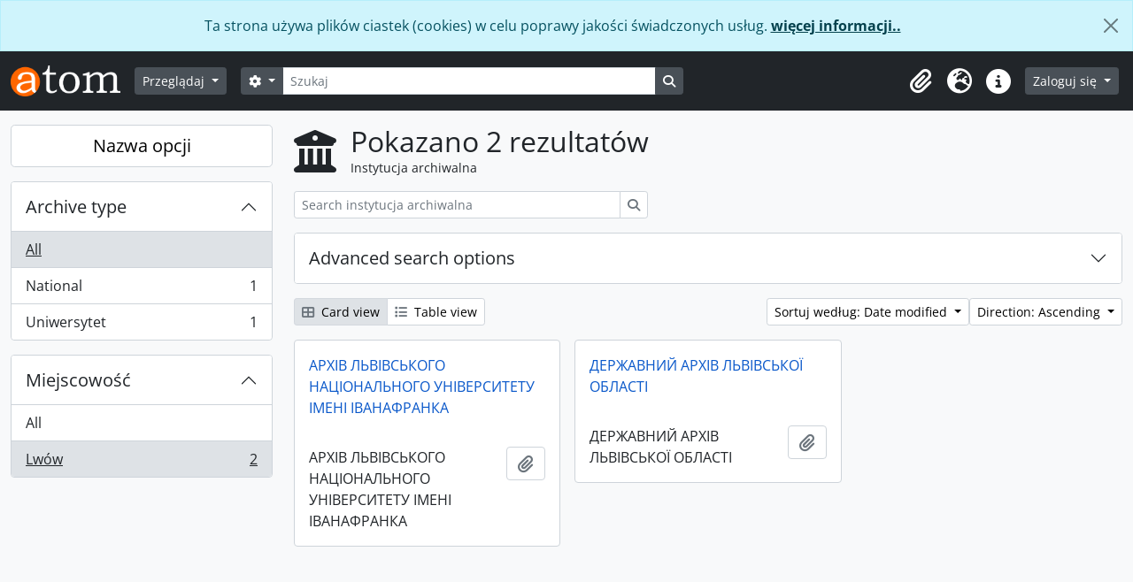

--- FILE ---
content_type: text/html; charset=utf-8
request_url: https://archiwum.uni.wroc.pl/index.php/repository/browse?sf_culture=pl&sort=lastUpdated&locality=Lw%C3%B3w&sortDir=asc
body_size: 28210
content:
<!DOCTYPE html>
<html lang="pl" dir="ltr">
  <head>
    <meta charset="utf-8">
    <meta name="viewport" content="width=device-width, initial-scale=1">
    <title>Repozytorium browse - Archiwum Cyfrowe Uniwersytetu Wrocławskiego</title>
        <link rel="shortcut icon" href="/favicon.ico">
    <script defer src="/dist/js/vendor.bundle.1697f26639ee588df9ee.js"></script><script defer src="/dist/js/arDominionB5Plugin.bundle.7522e096e2153c557e7c.js"></script><link href="/dist/css/arDominionB5Plugin.bundle.f93253c1b4f1a0e1d6f5.css" rel="stylesheet">
      </head>
  <body class="d-flex flex-column min-vh-100 repository browse show-edit-tooltips">
        <div class="visually-hidden-focusable p-3 border-bottom">
  <a class="btn btn-sm btn-secondary" href="#main-column">
    Skip to main content  </a>
</div>
    
<div id="privacy-message" class="alert alert-info alert-dismissible rounded-0 text-center mb-0" role="alert">
  <p>Ta strona używa plików ciastek (cookies) w celu poprawy jakości świadczonych usług. <a href="/privacy">więcej informacji..</a></p>  <button type="button" class="btn-close" data-bs-dismiss="alert" aria-label="Zamknij"></button>
</div>



<header id="top-bar" class="navbar navbar-expand-lg navbar-dark bg-dark" role="navigation" aria-label="Main navigation">
  <div class="container-fluid">
          <a class="navbar-brand d-flex flex-wrap flex-lg-nowrap align-items-center py-0 me-0" href="/index.php/" title="Strona Domowa" rel="home">
                  <img alt="AtoM logo" class="d-inline-block my-2 me-3" height="35" src="/plugins/arDominionB5Plugin/images/logo.png" />                      </a>
        <button class="navbar-toggler atom-btn-secondary my-2 me-1 px-1" type="button" data-bs-toggle="collapse" data-bs-target="#navbar-content" aria-controls="navbar-content" aria-expanded="false">
      <i 
        class="fas fa-2x fa-fw fa-bars" 
        data-bs-toggle="tooltip"
        data-bs-placement="bottom"
        title="Toggle navigation"
        aria-hidden="true">
      </i>
      <span class="visually-hidden">Toggle navigation</span>
    </button>
    <div class="collapse navbar-collapse flex-wrap justify-content-end me-1" id="navbar-content">
      <div class="d-flex flex-wrap flex-lg-nowrap flex-grow-1">
        <div class="dropdown my-2 me-3">
  <button class="btn btn-sm atom-btn-secondary dropdown-toggle" type="button" id="browse-menu" data-bs-toggle="dropdown" aria-expanded="false">
    Przeglądaj  </button>
  <ul class="dropdown-menu mt-2" aria-labelledby="browse-menu">
    <li>
      <h6 class="dropdown-header">
        Przeglądaj      </h6>
    </li>
                  <li id="node_browseInformationObjects">
          <a class="dropdown-item" href="/index.php/informationobject/browse" title="Opisy archiwalne">Opisy archiwalne</a>        </li>
                        <li id="node_browseActors">
          <a class="dropdown-item" href="/index.php/actor/browse" title="Hasła wzorcowe">Hasła wzorcowe</a>        </li>
                        <li id="node_browseRepositories">
          <a class="dropdown-item" href="/index.php/repository/browse" title="Instytucje archiwalne">Instytucje archiwalne</a>        </li>
                        <li id="node_browseFunctions">
          <a class="dropdown-item" href="/index.php/function/browse" title="Funkcje">Funkcje</a>        </li>
                        <li id="node_browseSubjects">
          <a class="dropdown-item" href="/index.php/taxonomy/index/id/35" title="Słowa kluczowe">Słowa kluczowe</a>        </li>
                        <li id="node_browsePlaces">
          <a class="dropdown-item" href="/index.php/taxonomy/index/id/42" title="Miejsca">Miejsca</a>        </li>
                        <li id="node_browseDigitalObjects">
          <a class="dropdown-item" href="/index.php/informationobject/browse?view=card&amp;onlyMedia=1&amp;topLod=0" title="Obiekty cyfrowe">Obiekty cyfrowe</a>        </li>
            </ul>
</div>
        <form
  id="search-box"
  class="d-flex flex-grow-1 my-2"
  role="search"
  action="/index.php/informationobject/browse">
  <h2 class="visually-hidden">Szukaj</h2>
  <input type="hidden" name="topLod" value="0">
  <input type="hidden" name="sort" value="relevance">
  <div class="input-group flex-nowrap">
    <button
      id="search-box-options"
      class="btn btn-sm atom-btn-secondary dropdown-toggle"
      type="button"
      data-bs-toggle="dropdown"
      data-bs-auto-close="outside"
      aria-expanded="false">
      <i class="fas fa-cog" aria-hidden="true"></i>
      <span class="visually-hidden">Opcje wyszukiwania</span>
    </button>
    <div class="dropdown-menu mt-2" aria-labelledby="search-box-options">
              <div class="px-3 py-2">
          <div class="form-check">
            <input
              class="form-check-input"
              type="radio"
              name="repos"
              id="search-realm-global"
              checked
              value>
            <label class="form-check-label" for="search-realm-global">
              Wyszukiwanie globalne            </label>
          </div>
                            </div>
        <div class="dropdown-divider"></div>
            <a class="dropdown-item" href="/index.php/informationobject/browse?showAdvanced=1&topLod=0">
        Szukanie zaawansowane      </a>
    </div>
    <input
      id="search-box-input"
      class="form-control form-control-sm dropdown-toggle"
      type="search"
      name="query"
      autocomplete="off"
      value=""
      placeholder="Szukaj"
      data-url="/index.php/search/autocomplete"
      data-bs-toggle="dropdown"
      aria-label="Szukaj"
      aria-expanded="false">
    <ul id="search-box-results" class="dropdown-menu mt-2" aria-labelledby="search-box-input"></ul>
    <button class="btn btn-sm atom-btn-secondary" type="submit">
      <i class="fas fa-search" aria-hidden="true"></i>
      <span class="visually-hidden">Search in browse page</span>
    </button>
  </div>
</form>
      </div>
      <div class="d-flex flex-nowrap flex-column flex-lg-row align-items-strech align-items-lg-center">
        <ul class="navbar-nav mx-lg-2">
                    <li class="nav-item dropdown d-flex flex-column">
  <a
    class="nav-link dropdown-toggle d-flex align-items-center p-0"
    href="#"
    id="clipboard-menu"
    role="button"
    data-bs-toggle="dropdown"
    aria-expanded="false"
    data-total-count-label="rekordy dodane"
    data-alert-close="Zamknij"
    data-load-alert-message="There was an error loading the clipboard content."
    data-export-alert-message="Schowek jest pusty dla tego rodzaju encji"
    data-export-check-url="/index.php/clipboard/exportCheck"
    data-delete-alert-message="Uwaga: elementy schowka odpięte na tej stronie zostaną usunięte ze schowka po odświeżeniu strony. Możesz je teraz ponownie zaznaczyć lub ponownie załadować stronę, aby je całkowicie usunąć. Użycie przycisków sortowania lub podglądu wydruku również spowoduje ponowne załadowanie strony — więc wszystko, co jest obecnie odznaczone, zostanie utracone!">
    <i
      class="fas fa-2x fa-fw fa-paperclip px-0 px-lg-2 py-2"
      data-bs-toggle="tooltip"
      data-bs-placement="bottom"
      data-bs-custom-class="d-none d-lg-block"
      title="Clipboard"
      aria-hidden="true">
    </i>
    <span class="d-lg-none mx-1" aria-hidden="true">
      Clipboard    </span>
    <span class="visually-hidden">
      Clipboard    </span>
  </a>
  <ul class="dropdown-menu dropdown-menu-end mb-2" aria-labelledby="clipboard-menu">
    <li>
      <h6 class="dropdown-header">
        Clipboard      </h6>
    </li>
    <li class="text-muted text-nowrap px-3 pb-2">
      <span
        id="counts-block"
        data-information-object-label="Opis archiwalny"
        data-actor-object-label="Hasło wzorcowe"
        data-repository-object-label="Instytucja archiwalna">
      </span>
    </li>
                  <li id="node_clearClipboard">
          <a class="dropdown-item" href="/index.php/" title="Wyczyść wszystkie zaznaczenia">Wyczyść wszystkie zaznaczenia</a>        </li>
                        <li id="node_goToClipboard">
          <a class="dropdown-item" href="/index.php/clipboard/view" title="Go to clipboard">Go to clipboard</a>        </li>
                        <li id="node_loadClipboard">
          <a class="dropdown-item" href="/index.php/clipboard/load" title="Load clipboard">Load clipboard</a>        </li>
                        <li id="node_saveClipboard">
          <a class="dropdown-item" href="/index.php/clipboard/save" title="Save clipboard">Save clipboard</a>        </li>
            </ul>
</li>
                      <li class="nav-item dropdown d-flex flex-column">
  <a
    class="nav-link dropdown-toggle d-flex align-items-center p-0"
    href="#"
    id="language-menu"
    role="button"
    data-bs-toggle="dropdown"
    aria-expanded="false">
    <i
      class="fas fa-2x fa-fw fa-globe-europe px-0 px-lg-2 py-2"
      data-bs-toggle="tooltip"
      data-bs-placement="bottom"
      data-bs-custom-class="d-none d-lg-block"
      title="Język"
      aria-hidden="true">
    </i>
    <span class="d-lg-none mx-1" aria-hidden="true">
      Język    </span>
    <span class="visually-hidden">
      Język    </span>  
  </a>
  <ul class="dropdown-menu dropdown-menu-end mb-2" aria-labelledby="language-menu">
    <li>
      <h6 class="dropdown-header">
        Język      </h6>
    </li>
          <li>
        <a class="dropdown-item" href="/index.php/repository/browse?sf_culture=en&amp;sort=lastUpdated&amp;locality=Lw%C3%B3w&amp;sortDir=asc" title="English">English</a>      </li>
          <li>
        <a class="dropdown-item" href="/index.php/repository/browse?sf_culture=fr&amp;sort=lastUpdated&amp;locality=Lw%C3%B3w&amp;sortDir=asc" title="Français">Français</a>      </li>
          <li>
        <a class="dropdown-item" href="/index.php/repository/browse?sf_culture=es&amp;sort=lastUpdated&amp;locality=Lw%C3%B3w&amp;sortDir=asc" title="Español">Español</a>      </li>
          <li>
        <a class="dropdown-item" href="/index.php/repository/browse?sf_culture=nl&amp;sort=lastUpdated&amp;locality=Lw%C3%B3w&amp;sortDir=asc" title="Nederlands">Nederlands</a>      </li>
          <li>
        <a class="dropdown-item" href="/index.php/repository/browse?sf_culture=pt&amp;sort=lastUpdated&amp;locality=Lw%C3%B3w&amp;sortDir=asc" title="Português">Português</a>      </li>
          <li>
        <a class="dropdown-item" href="/index.php/repository/browse?sf_culture=pl&amp;sort=lastUpdated&amp;locality=Lw%C3%B3w&amp;sortDir=asc" title="Polski">Polski</a>      </li>
      </ul>
</li>
                    <li class="nav-item dropdown d-flex flex-column">
  <a
    class="nav-link dropdown-toggle d-flex align-items-center p-0"
    href="#"
    id="quick-links-menu"
    role="button"
    data-bs-toggle="dropdown"
    aria-expanded="false">
    <i
      class="fas fa-2x fa-fw fa-info-circle px-0 px-lg-2 py-2"
      data-bs-toggle="tooltip"
      data-bs-placement="bottom"
      data-bs-custom-class="d-none d-lg-block"
      title="Podręczne linki"
      aria-hidden="true">
    </i>
    <span class="d-lg-none mx-1" aria-hidden="true">
      Podręczne linki    </span> 
    <span class="visually-hidden">
      Podręczne linki    </span>
  </a>
  <ul class="dropdown-menu dropdown-menu-end mb-2" aria-labelledby="quick-links-menu">
    <li>
      <h6 class="dropdown-header">
        Podręczne linki      </h6>
    </li>
                  <li id="node_home">
          <a class="dropdown-item" href="/index.php/" title="Strona Domowa">Strona Domowa</a>        </li>
                        <li id="node_about">
          <a class="dropdown-item" href="/index.php/about" title="O...">O...</a>        </li>
                        <li id="node_help">
          <a class="dropdown-item" href="http://docs.accesstomemory.org/" title="Pomoc">Pomoc</a>        </li>
                                                      <li id="node_privacy">
          <a class="dropdown-item" href="/index.php/privacy" title="Privacy Policy">Privacy Policy</a>        </li>
            </ul>
</li>
        </ul>
              <div class="dropdown my-2">
    <button class="btn btn-sm atom-btn-secondary dropdown-toggle" type="button" id="user-menu" data-bs-toggle="dropdown" data-bs-auto-close="outside" aria-expanded="false">
      Zaloguj się    </button>
    <div class="dropdown-menu dropdown-menu-lg-end mt-2" aria-labelledby="user-menu">
      <div>
        <h6 class="dropdown-header">
          Have an account?        </h6>
      </div>
      <form class="mx-3 my-2" action="/index.php/user/login" method="post">        <input type="hidden" name="_csrf_token" value="3e4cf69aec7cae4b8c1b3c647fcccd4a" id="csrf_token" /><input type="hidden" name="next" value="http://archiwum.uni.wroc.pl/index.php/repository/browse?sf_culture=pl&amp;sort=lastUpdated&amp;locality=Lw%C3%B3w&amp;sortDir=asc" id="next" />        <div class="mb-3"><label class="form-label" for="email">E-mail<span aria-hidden="true" class="text-primary ms-1"><strong>*</strong></span><span class="visually-hidden">This field is required.</span></label><input type="text" name="email" class="form-control-sm form-control" id="email" /></div>        <div class="mb-3"><label class="form-label" for="password">Hasło<span aria-hidden="true" class="text-primary ms-1"><strong>*</strong></span><span class="visually-hidden">This field is required.</span></label><input type="password" name="password" class="form-control-sm form-control" autocomplete="off" id="password" /></div>        <button class="btn btn-sm atom-btn-secondary" type="submit">
          Zaloguj się        </button>
      </form>
    </div>
  </div>
      </div>
    </div>
  </div>
</header>

    
<div id="wrapper" class="container-xxl pt-3 flex-grow-1">
            <div class="row">
    <div id="sidebar" class="col-md-3">
      
  <h2 class="d-grid">
    <button
      class="btn btn-lg atom-btn-white collapsed text-wrap"
      type="button"
      data-bs-toggle="collapse"
      data-bs-target="#collapse-aggregations"
      aria-expanded="false"
      aria-controls="collapse-aggregations">
      Nazwa opcji    </button>
  </h2>

  <div class="collapse" id="collapse-aggregations">

      
    

<div class="accordion mb-3">
  <div class="accordion-item aggregation">
    <h2 class="accordion-header" id="heading-types">
      <button
        class="accordion-button collapsed"
        type="button"
        data-bs-toggle="collapse"
        data-bs-target="#collapse-types"
        aria-expanded="false"
        aria-controls="collapse-types">
        Archive type      </button>
    </h2>
    <div
      id="collapse-types"
      class="accordion-collapse collapse list-group list-group-flush"
      aria-labelledby="heading-types">
      
              <a class="list-group-item list-group-item-action d-flex justify-content-between align-items-center active text-decoration-underline" href="/index.php/repository/browse?sf_culture=pl&amp;sort=lastUpdated&amp;locality=Lw%C3%B3w&amp;sortDir=asc" title="All">All</a>          
              
        <a class="list-group-item list-group-item-action d-flex justify-content-between align-items-center text-break" href="/index.php/repository/browse?types=247&amp;sf_culture=pl&amp;sort=lastUpdated&amp;locality=Lw%C3%B3w&amp;sortDir=asc" title="National, 1 results1">National<span class="visually-hidden">, 1 results</span><span aria-hidden="true" class="ms-3 text-nowrap">1</span></a>              
        <a class="list-group-item list-group-item-action d-flex justify-content-between align-items-center text-break" href="/index.php/repository/browse?types=252&amp;sf_culture=pl&amp;sort=lastUpdated&amp;locality=Lw%C3%B3w&amp;sortDir=asc" title="Uniwersytet, 1 results1">Uniwersytet<span class="visually-hidden">, 1 results</span><span aria-hidden="true" class="ms-3 text-nowrap">1</span></a>          </div>
  </div>
</div>

      
      
    

<div class="accordion mb-3">
  <div class="accordion-item aggregation">
    <h2 class="accordion-header" id="heading-locality">
      <button
        class="accordion-button"
        type="button"
        data-bs-toggle="collapse"
        data-bs-target="#collapse-locality"
        aria-expanded="true"
        aria-controls="collapse-locality">
        Miejscowość      </button>
    </h2>
    <div
      id="collapse-locality"
      class="accordion-collapse collapse show list-group list-group-flush"
      aria-labelledby="heading-locality">
      
              <a class="list-group-item list-group-item-action d-flex justify-content-between align-items-center" href="/index.php/repository/browse?sf_culture=pl&amp;sort=lastUpdated&amp;sortDir=asc" title="All">All</a>          
              
        <a class="list-group-item list-group-item-action d-flex justify-content-between align-items-center text-break active text-decoration-underline" href="/index.php/repository/browse?locality=Lw%C3%B3w&amp;sf_culture=pl&amp;sort=lastUpdated&amp;sortDir=asc" title="Lwów, 2 results2">Lwów<span class="visually-hidden">, 2 results</span><span aria-hidden="true" class="ms-3 text-nowrap">2</span></a>          </div>
  </div>
</div>

      
  </div>

    </div>
    <div id="main-column" role="main" class="col-md-9">
        <div class="multiline-header d-flex align-items-center mb-3">
    <i class="fas fa-3x fa-university me-3" aria-hidden="true"></i>
    <div class="d-flex flex-column">
      <h1 class="mb-0" aria-describedby="heading-label">
        Pokazano 2 rezultatów      </h1>
      <span class="small" id="heading-label">
        Instytucja archiwalna      </span>
    </div>
  </div>
        <div class="d-inline-block mb-3">
    <form
  id="inline-search"
  method="get"
  action="/index.php/repository/browse"
  role="search"
  aria-label="Instytucja archiwalna">

  
  <div class="input-group flex-nowrap">
    
    <input
      class="form-control form-control-sm"
      type="search"
      name="subquery"
      value=""
      placeholder="Search instytucja archiwalna"
      aria-label="Search instytucja archiwalna">

    
    <button class="btn btn-sm atom-btn-white" type="submit">
      <i class="fas fa-search" aria-hidden="true"></i>
      <span class="visually-hidden">Szukaj</span>
    </button>
  </div>

</form>
  </div>

  <div class="accordion mb-3" role="search">
    <div class="accordion-item">
      <h2 class="accordion-header" id="heading-adv-search">
        <button class="accordion-button collapsed" type="button" data-bs-toggle="collapse" data-bs-target="#collapse-adv-search" aria-expanded="false" aria-controls="collapse-adv-search">
          Advanced search options        </button>
      </h2>
      <div id="collapse-adv-search" class="accordion-collapse collapse" aria-labelledby="heading-adv-search">
        <div class="accordion-body">
          <form method="get">

      <input type="hidden" name="sort" value="lastUpdated"/>
      <input type="hidden" name="locality" value="Lwów"/>
  
  <div class="row mb-4">

    <div class="col-md-4">
      <label class="form-label" for="thematicAreas">Thematic area</label>
      <select class="form-select" name="thematicAreas" id="thematicAreas">
        <option selected="selected"></option>
                  <option value="349">
            Aboriginal Peoples          </option>
                  <option value="351">
            Arts and Culture          </option>
                  <option value="360">
            Law and Justice          </option>
                  <option value="363">
            Natural Resources          </option>
                  <option value="364">
            Politics and Government          </option>
                  <option value="368">
            Science and Technology          </option>
                  <option value="370">
            Transportation          </option>
                  <option value="371">
            Travel and Exploration          </option>
                  <option value="5573">
            gromadzi akta państwowych i samorządowych jednostek organizacyjnych          </option>
                  <option value="355">
            Family / Domestic Life          </option>
                  <option value="356">
            Genealogical          </option>
                  <option value="367">
            Religion          </option>
                  <option value="358">
            Industry, Manufacturing and Commerce          </option>
                  <option value="361">
            Medicine and Health          </option>
                  <option value="362">
            Military          </option>
                  <option value="365">
            Populations          </option>
                  <option value="366">
            Recreation / Leisure / Sports          </option>
                  <option value="350">
            Agriculture          </option>
                  <option value="352">
            Communication          </option>
                  <option value="353">
            Education          </option>
                  <option value="354">
            Environment          </option>
                  <option value="357">
            Geography          </option>
                  <option value="359">
            Labour          </option>
                  <option value="369">
            Social Organizations and Activities          </option>
              </select>
    </div>

    <div class="col-md-4">
      <label class="form-label" for="types">Archive type</label>
      <select class="form-select" name="types" id="types">
        <option selected="selected"></option>
                  <option value="251">
            Religious          </option>
                  <option value="247">
            National          </option>
                  <option value="258">
            Prywatny          </option>
                  <option value="246">
            International          </option>
                  <option value="248">
            Regionalny          </option>
                  <option value="249">
            Lokalny/krajowy          </option>
                  <option value="252">
            Uniwersytet          </option>
                  <option value="254">
            Autochton          </option>
                  <option value="256">
            Medical          </option>
                  <option value="257">
            Militarny          </option>
                  <option value="250">
            Społeczność          </option>
                  <option value="253">
            Municipal          </option>
                  <option value="255">
            Educational          </option>
              </select>
    </div>

    <div class="col-md-4">
      <label class="form-label" for="regions">Region</label>
      <select class="form-select" name="regions" id="regions">
        <option selected="selected"></option>
                                                                                        <option value="Dolny Śląsk">Dolny Śląsk</option>
                                                                                </select>
    </div>

  </div>

  <ul class="actions mb-1 nav gap-2 justify-content-center">
    <li><input type="submit" class="btn atom-btn-outline-light" value="Set filters"></li>
  </ul>

</form>
        </div>
      </div>
    </div>
  </div>

  <div class="d-flex flex-wrap gap-2 mb-3">
    <div class="btn-group btn-group-sm" role="group" aria-label="View options">
  <a
    class="btn atom-btn-white text-wrap active"
    aria-current="page"    href="/index.php/repository/browse?view=card&sf_culture=pl&sort=lastUpdated&locality=Lw%C3%B3w&sortDir=asc">
    <i class="fas fa-th-large me-1" aria-hidden="true"></i>
    Card view  </a>
  <a
    class="btn atom-btn-white text-wrap"
        href="/index.php/repository/browse?view=table&sf_culture=pl&sort=lastUpdated&locality=Lw%C3%B3w&sortDir=asc">
    <i class="fas fa-list me-1" aria-hidden="true"></i>
    Table view  </a>
</div>

    <div class="d-flex flex-wrap gap-2 ms-auto">
      
<div class="dropdown d-inline-block">
  <button class="btn btn-sm atom-btn-white dropdown-toggle text-wrap" type="button" id="sort-button" data-bs-toggle="dropdown" aria-expanded="false">
    Sortuj według: Date modified  </button>
  <ul class="dropdown-menu dropdown-menu-end mt-2" aria-labelledby="sort-button">
          <li>
        <a
          href="/index.php/repository/browse?sort=lastUpdated&sf_culture=pl&locality=Lw%C3%B3w&sortDir=asc"
          class="dropdown-item active">
          Date modified        </a>
      </li>
          <li>
        <a
          href="/index.php/repository/browse?sort=alphabetic&sf_culture=pl&locality=Lw%C3%B3w&sortDir=asc"
          class="dropdown-item">
          Nazwa        </a>
      </li>
          <li>
        <a
          href="/index.php/repository/browse?sort=identifier&sf_culture=pl&locality=Lw%C3%B3w&sortDir=asc"
          class="dropdown-item">
          Identyfikator        </a>
      </li>
      </ul>
</div>


<div class="dropdown d-inline-block">
  <button class="btn btn-sm atom-btn-white dropdown-toggle text-wrap" type="button" id="sortDir-button" data-bs-toggle="dropdown" aria-expanded="false">
    Direction: Ascending  </button>
  <ul class="dropdown-menu dropdown-menu-end mt-2" aria-labelledby="sortDir-button">
          <li>
        <a
          href="/index.php/repository/browse?sortDir=asc&sf_culture=pl&sort=lastUpdated&locality=Lw%C3%B3w"
          class="dropdown-item active">
          Ascending        </a>
      </li>
          <li>
        <a
          href="/index.php/repository/browse?sortDir=desc&sf_culture=pl&sort=lastUpdated&locality=Lw%C3%B3w"
          class="dropdown-item">
          Descending        </a>
      </li>
      </ul>
</div>
    </div>
  </div>
            <div class="row g-3 mb-3 masonry">
          
    <div class="col-sm-6 col-lg-4 masonry-item">
      <div class="card">
                  <a class="p-3" href="/index.php/uniwersytet-lwowski">
            АРХІВ ЛЬВІВСЬКОГО НАЦІОНАЛЬНОГО УНІВЕРСИТЕТУ ІМЕНІ ІВАНАФРАНКА          </a>
        
        <div class="card-body">
          <div class="card-text d-flex align-items-start gap-2">
            <span>АРХІВ ЛЬВІВСЬКОГО НАЦІОНАЛЬНОГО УНІВЕРСИТЕТУ ІМЕНІ ІВАНАФРАНКА</span>
            <button
  class="btn atom-btn-white ms-auto active-primary clipboard"
  data-clipboard-slug="uniwersytet-lwowski"
  data-clipboard-type="repository"
  data-tooltip="true"  data-title="Add to clipboard"
  data-alt-title="Remove from clipboard">
  <i class="fas fa-lg fa-paperclip" aria-hidden="true"></i>
  <span class="visually-hidden">
    Add to clipboard  </span>
</button>
          </div>
        </div>
      </div>
    </div>
          
    <div class="col-sm-6 col-lg-4 masonry-item">
      <div class="card">
                  <a class="p-3" href="/index.php/dalo">
            ДЕРЖАВНИЙ АРХІВ ЛЬВІВСЬКОЇ ОБЛАСТІ          </a>
        
        <div class="card-body">
          <div class="card-text d-flex align-items-start gap-2">
            <span>ДЕРЖАВНИЙ АРХІВ ЛЬВІВСЬКОЇ ОБЛАСТІ</span>
            <button
  class="btn atom-btn-white ms-auto active-primary clipboard"
  data-clipboard-slug="dalo"
  data-clipboard-type="repository"
  data-tooltip="true"  data-title="Add to clipboard"
  data-alt-title="Remove from clipboard">
  <i class="fas fa-lg fa-paperclip" aria-hidden="true"></i>
  <span class="visually-hidden">
    Add to clipboard  </span>
</button>
          </div>
        </div>
      </div>
    </div>
  
</div>
              </div>
  </div>
</div>

        <footer>

  
  
  <div id="print-date">
    Printed: 2026-01-26  </div>

  <div id="js-i18n">
    <div id="read-more-less-links"
      data-read-more-text="Read more" 
      data-read-less-text="Read less">
    </div>
  </div>

</footer>

  <script nonce=b72b225d1cb4ba02340b3766e8e8c326 async src="https://www.googletagmanager.com/gtag/js?id=G-CZQ25CBCKR"></script>
  <script nonce=b72b225d1cb4ba02340b3766e8e8c326>
    window.dataLayer = window.dataLayer || [];
    function gtag(){dataLayer.push(arguments);}
    gtag('js', new Date());
        gtag('config', 'G-CZQ25CBCKR');
  </script>
  </body>
</html>
